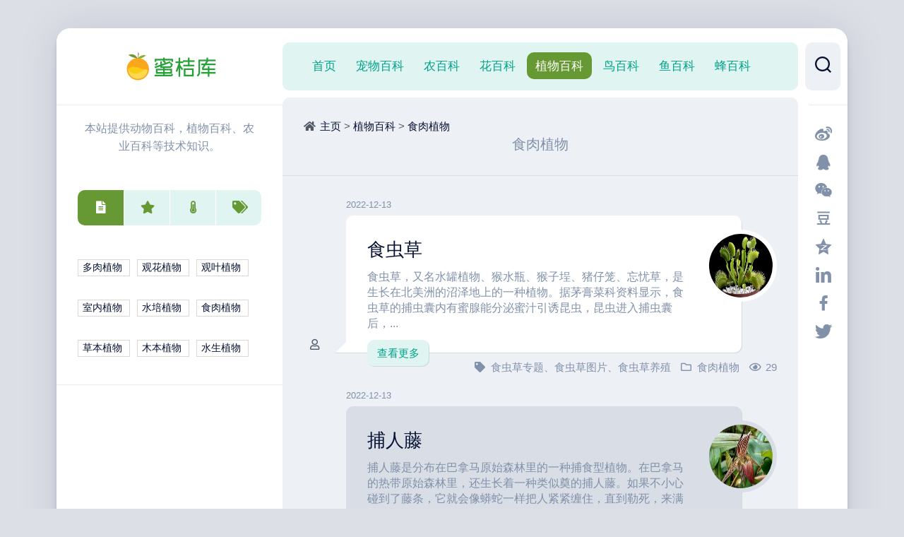

--- FILE ---
content_type: text/html; charset=utf-8
request_url: https://www.mijuku.com/shirouzhiwu/
body_size: 9261
content:
<!DOCTYPE html>
<html class="no-js" lang="zh-CN">
<head>
<meta charset="UTF-8">
<meta name="viewport" content="width=device-width, initial-scale=1.0">
<link rel="profile" href="https://gmpg.org/xfn/11">
<title>食肉植物-蜜桔库百科网</title>
<meta name="keywords" content="" />
<meta name="description" content="" />
<link rel='stylesheet' id='wp-block-library-css'  href='/static/css/style.min.css' type='text/css' media='all' />
<link rel='stylesheet' id='dashscroll-style-css'  href='/static/css/style.css' type='text/css' media='all' />
<link rel='stylesheet' id='dashscroll-responsive-css'  href='/static/css/responsive.css' type='text/css' media='all' />
<link rel='stylesheet' id='dashscroll-font-awesome-css'  href='/static/css/all.min.css' type='text/css' media='all' />
<link rel='stylesheet' href='/static/css/share.min.css' type='text/css' media='all' />
<script type='text/javascript' src='/static/js/jquery.min.js' id='jquery-core-js'></script>
<style>
    .group li{display: inline;}
</style>
</head>
<body class="archive author author-alx author-1 wp-custom-logo col-2cr full-width skew-active logged-out">
<div id="wrapper">
  <div id="wrapper-inner"> <header id="header">
      <h1 class="site-title"><a href="/" rel="home" title="蜜桔库百科网"><img src="/static/images/logo.png" alt="Dashscroll"></a></h1>
      <p class="site-description">本站提供动物百科，植物百科、农业百科等技术知识。</p>
      <div id="move-sidebar-header"></div>
      <div class="sidebar s1">
        <div class="sidebar-content">
          <div id="alxtabs-3" class="widget widget_alx_tabs">
            <ul class="alx-tabs-nav group tab-count-4">
            <li class="alx-tab tab-recent"><a href="#tab-recent-3" title="分类"><i class="fas fa-file-alt"></i><span>分类</span></a></li>
              <li class="alx-tab tab-popular"><a href="#tab-popular-3" title=""><i class="fas fa-star"></i><span>推荐</span></a></li>
              <li class="alx-tab tab-comments"><a href="#tab-comments-3" title=""><i class="fas fa-thermometer-three-quarters"></i><span>热门</span></a></li>
              <li class="alx-tab tab-tags"><a href="#tab-tags-3" title="Tags"><i class="fas fa-tags"></i><span>标签</span></a></li>
            </ul>
            <div class="alx-tabs-container">
              <ul id="tab-recent-3" class="alx-tab group thumbs-enabled">
                 
                 <li><p class="tab-item-title"><a href='/duorouzhiwu/' title="多肉植物" target="_blank">多肉植物</a></p></li>
                 
                 <li><p class="tab-item-title"><a href='/guanhuazhiwu/' title="观花植物" target="_blank">观花植物</a></p></li>
                 
                 <li><p class="tab-item-title"><a href='/guanyezhiwu/' title="观叶植物" target="_blank">观叶植物</a></p></li>
                 
                 <li><p class="tab-item-title"><a href='/shinazhiwu/' title="室内植物" target="_blank">室内植物</a></p></li>
                 
                 <li><p class="tab-item-title"><a href='/shuipeizhiwu/' title="水培植物" target="_blank">水培植物</a></p></li>
                 
                 <li><p class="tab-item-title"><a href='/shirouzhiwu/' title="食肉植物" target="_blank">食肉植物</a></p></li>
                 
                 <li><p class="tab-item-title"><a href='/caobenzhiwu/' title="草本植物" target="_blank">草本植物</a></p></li>
                 
                 <li><p class="tab-item-title"><a href='/mubenzhiwu/' title="木本植物" target="_blank">木本植物</a></p></li>
                 
                 <li><p class="tab-item-title"><a href='/shuishengzhiwu/' title="水生植物" target="_blank">水生植物</a></p></li>
                 
              </ul>
              <!--/.alx-tab-->
              
              <ul id="tab-popular-3" class="alx-tab group thumbs-enabled">
                <li><p class="tab-item-title"><a href="/shirouzhiwu/21695.html" title="食虫草">食虫草</a></p></li>
<li><p class="tab-item-title"><a href="/shirouzhiwu/21673.html" title="捕人藤">捕人藤</a></p></li>
<li><p class="tab-item-title"><a href="/shirouzhiwu/21698.html" title="眼镜蛇瓶子草">眼镜蛇瓶子草</a></p></li>
<li><p class="tab-item-title"><a href="/shirouzhiwu/21692.html" title="好望角茅膏菜">好望角茅膏菜</a></p></li>
<li><p class="tab-item-title"><a href="/shirouzhiwu/21689.html" title="二齿猪笼草">二齿猪笼草</a></p></li>
<li><p class="tab-item-title"><a href="/shirouzhiwu/21672.html" title="锦地罗">锦地罗</a></p></li>
<li><p class="tab-item-title"><a href="/shirouzhiwu/21665.html" title="小太阳瓶子草">小太阳瓶子草</a></p></li>
<li><p class="tab-item-title"><a href="/shirouzhiwu/21669.html" title="苹果猪笼草">苹果猪笼草</a></p></li>
<li><p class="tab-item-title"><a href="/shirouzhiwu/21682.html" title="阿帝露茅膏菜">阿帝露茅膏菜</a></p></li>
<li><p class="tab-item-title"><a href="/shirouzhiwu/21661.html" title="勺叶茅膏菜">勺叶茅膏菜</a></p></li>
<li><p class="tab-item-title"><a href="/shirouzhiwu/21674.html" title="马来王猪笼草">马来王猪笼草</a></p></li>
<li><p class="tab-item-title"><a href="/shirouzhiwu/21668.html" title="巨夹捕蝇草">巨夹捕蝇草</a></p></li>
<li><p class="tab-item-title"><a href="/shirouzhiwu/21666.html" title="丝叶狸藻">丝叶狸藻</a></p></li>
<li><p class="tab-item-title"><a href="/shirouzhiwu/21690.html" title="小瓶子草">小瓶子草</a></p></li>
<li><p class="tab-item-title"><a href="/shirouzhiwu/21670.html" title="食人鱼捕蝇草">食人鱼捕蝇草</a></p></li>
<li><p class="tab-item-title"><a href="/shirouzhiwu/21680.html" title="风铃猪笼草">风铃猪笼草</a></p></li>
<li><p class="tab-item-title"><a href="/shirouzhiwu/21687.html" title="黄花单角胡麻">黄花单角胡麻</a></p></li>
<li><p class="tab-item-title"><a href="/shirouzhiwu/21678.html" title="劳氏猪笼草">劳氏猪笼草</a></p></li>
<li><p class="tab-item-title"><a href="/shirouzhiwu/21671.html" title="黄瓶子草">黄瓶子草</a></p></li>
<li><p class="tab-item-title"><a href="/shirouzhiwu/21685.html" title="维奇猪笼草">维奇猪笼草</a></p></li>
<li><p class="tab-item-title"><a href="/shirouzhiwu/21697.html" title="查尔逊瓶子草">查尔逊瓶子草</a></p></li>
<li><p class="tab-item-title"><a href="/shirouzhiwu/21667.html" title="紫色瓶子草">紫色瓶子草</a></p></li>
<li><p class="tab-item-title"><a href="/shirouzhiwu/21683.html" title="美人齿捕蝇草">美人齿捕蝇草</a></p></li>
<li><p class="tab-item-title"><a href="/shirouzhiwu/21693.html" title="圆叶茅膏菜">圆叶茅膏菜</a></p></li>
<li><p class="tab-item-title"><a href="/shirouzhiwu/21694.html" title="诺斯猪笼草">诺斯猪笼草</a></p></li>
<li><p class="tab-item-title"><a href="/shirouzhiwu/21686.html" title="鹦鹉瓶子草">鹦鹉瓶子草</a></p></li>
<li><p class="tab-item-title"><a href="/shirouzhiwu/21662.html" title="孔雀茅膏菜">孔雀茅膏菜</a></p></li>
<li><p class="tab-item-title"><a href="/shirouzhiwu/21688.html" title="马桶猪笼草">马桶猪笼草</a></p></li>
<li><p class="tab-item-title"><a href="/shirouzhiwu/21676.html" title="露叶毛毡苔">露叶毛毡苔</a></p></li>
<li><p class="tab-item-title"><a href="/shirouzhiwu/21699.html" title="爱德华猪笼草">爱德华猪笼草</a></p></li>

                
              </ul>
              <!--/.alx-tab-->
              
              <ul id="tab-comments-3" class="alx-tab group avatars-enabled">
                <li>
                  <div class="tab-item-thumbnail"> <a href="/shirouzhiwu/21666.html">  <a href='/shirouzhiwu/21666.html' target='_blank'><img src='/uploads/allimg/221213/193GHT0-0-lp.jpg' alt='丝叶狸藻' title='丝叶狸藻'/></a> </div>
                  <div class="tab-item-inner group">
                    <p class="tab-item-category"><a href='/shirouzhiwu/'>食肉植物</a></p>
                    <p class="tab-item-title"><a href="/shirouzhiwu/21666.html" title="丝叶狸藻" rel="bookmark">丝叶狸藻</a></p>
                    <p class="tab-item-date">2022-12-13</p>
                  </div>
                </li>
<li>
                  <div class="tab-item-thumbnail"> <a href="/shirouzhiwu/21632.html">  <a href='/shirouzhiwu/21632.html' target='_blank'><img src='/uploads/allimg/221213/1915202Y1-0-lp.jpg' alt='马兜铃猪笼草' title='马兜铃猪笼草'/></a> </div>
                  <div class="tab-item-inner group">
                    <p class="tab-item-category"><a href='/shirouzhiwu/'>食肉植物</a></p>
                    <p class="tab-item-title"><a href="/shirouzhiwu/21632.html" title="马兜铃猪笼草" rel="bookmark">马兜铃猪笼草</a></p>
                    <p class="tab-item-date">2022-12-13</p>
                  </div>
                </li>
<li>
                  <div class="tab-item-thumbnail"> <a href="/shirouzhiwu/21699.html">  <a href='/shirouzhiwu/21699.html' target='_blank'><img src='/uploads/allimg/221213/1940205N5-0-lp.jpg' alt='爱德华猪笼草' title='爱德华猪笼草'/></a> </div>
                  <div class="tab-item-inner group">
                    <p class="tab-item-category"><a href='/shirouzhiwu/'>食肉植物</a></p>
                    <p class="tab-item-title"><a href="/shirouzhiwu/21699.html" title="爱德华猪笼草" rel="bookmark">爱德华猪笼草</a></p>
                    <p class="tab-item-date">2022-12-13</p>
                  </div>
                </li>
<li>
                  <div class="tab-item-thumbnail"> <a href="/shirouzhiwu/21613.html">  <a href='/shirouzhiwu/21613.html' target='_blank'><img src='/uploads/allimg/221213/19132QA6-0-lp.jpg' alt='宽叶猪笼草' title='宽叶猪笼草'/></a> </div>
                  <div class="tab-item-inner group">
                    <p class="tab-item-category"><a href='/shirouzhiwu/'>食肉植物</a></p>
                    <p class="tab-item-title"><a href="/shirouzhiwu/21613.html" title="宽叶猪笼草" rel="bookmark">宽叶猪笼草</a></p>
                    <p class="tab-item-date">2022-12-13</p>
                  </div>
                </li>
<li>
                  <div class="tab-item-thumbnail"> <a href="/shirouzhiwu/21622.html">  <a href='/shirouzhiwu/21622.html' target='_blank'><img src='/uploads/allimg/221213/19141M553-0-lp.jpg' alt='胡瑞尔猪笼草' title='胡瑞尔猪笼草'/></a> </div>
                  <div class="tab-item-inner group">
                    <p class="tab-item-category"><a href='/shirouzhiwu/'>食肉植物</a></p>
                    <p class="tab-item-title"><a href="/shirouzhiwu/21622.html" title="胡瑞尔猪笼草" rel="bookmark">胡瑞尔猪笼草</a></p>
                    <p class="tab-item-date">2022-12-13</p>
                  </div>
                </li>
<li>
                  <div class="tab-item-thumbnail"> <a href="/shirouzhiwu/21655.html">  <a href='/shirouzhiwu/21655.html' target='_blank'><img src='/uploads/allimg/221213/191I0KV-0-lp.jpg' alt='豹斑猪笼草' title='豹斑猪笼草'/></a> </div>
                  <div class="tab-item-inner group">
                    <p class="tab-item-category"><a href='/shirouzhiwu/'>食肉植物</a></p>
                    <p class="tab-item-title"><a href="/shirouzhiwu/21655.html" title="豹斑猪笼草" rel="bookmark">豹斑猪笼草</a></p>
                    <p class="tab-item-date">2022-12-13</p>
                  </div>
                </li>
<li>
                  <div class="tab-item-thumbnail"> <a href="/shirouzhiwu/21684.html">  <a href='/shirouzhiwu/21684.html' target='_blank'><img src='/uploads/allimg/221213/193Z422F-0-lp.jpg' alt='大叶猪笼草' title='大叶猪笼草'/></a> </div>
                  <div class="tab-item-inner group">
                    <p class="tab-item-category"><a href='/shirouzhiwu/'>食肉植物</a></p>
                    <p class="tab-item-title"><a href="/shirouzhiwu/21684.html" title="大叶猪笼草" rel="bookmark">大叶猪笼草</a></p>
                    <p class="tab-item-date">2022-12-13</p>
                  </div>
                </li>
<li>
                  <div class="tab-item-thumbnail"> <a href="/shirouzhiwu/21662.html">  <a href='/shirouzhiwu/21662.html' target='_blank'><img src='/uploads/allimg/221213/193A134I-0-lp.jpg' alt='孔雀茅膏菜' title='孔雀茅膏菜'/></a> </div>
                  <div class="tab-item-inner group">
                    <p class="tab-item-category"><a href='/shirouzhiwu/'>食肉植物</a></p>
                    <p class="tab-item-title"><a href="/shirouzhiwu/21662.html" title="孔雀茅膏菜" rel="bookmark">孔雀茅膏菜</a></p>
                    <p class="tab-item-date">2022-12-13</p>
                  </div>
                </li>
<li>
                  <div class="tab-item-thumbnail"> <a href="/shirouzhiwu/21653.html">  <a href='/shirouzhiwu/21653.html' target='_blank'><img src='/uploads/allimg/221213/191G4J17-0-lp.jpg' alt='辛布亚猪笼草' title='辛布亚猪笼草'/></a> </div>
                  <div class="tab-item-inner group">
                    <p class="tab-item-category"><a href='/shirouzhiwu/'>食肉植物</a></p>
                    <p class="tab-item-title"><a href="/shirouzhiwu/21653.html" title="辛布亚猪笼草" rel="bookmark">辛布亚猪笼草</a></p>
                    <p class="tab-item-date">2022-12-13</p>
                  </div>
                </li>
<li>
                  <div class="tab-item-thumbnail"> <a href="/shirouzhiwu/21621.html">  <a href='/shirouzhiwu/21621.html' target='_blank'><img src='/uploads/allimg/221213/1914154209-0-lp.jpg' alt='波哥猪笼草' title='波哥猪笼草'/></a> </div>
                  <div class="tab-item-inner group">
                    <p class="tab-item-category"><a href='/shirouzhiwu/'>食肉植物</a></p>
                    <p class="tab-item-title"><a href="/shirouzhiwu/21621.html" title="波哥猪笼草" rel="bookmark">波哥猪笼草</a></p>
                    <p class="tab-item-date">2022-12-13</p>
                  </div>
                </li>

              </ul>
              <!--/.alx-tab-->
              
              <ul id="tab-tags-3" class="alx-tab group">
                <li> <a href="/tags/1512" target="_blank">鸽子的营养价值（2）</a><a href="/tags/4265" target="_blank">鸡肉的营养价值（2）</a><a href="/tags/4995" target="_blank">兔肉的营养价值（2）</a><a href="/tags/1187" target="_blank">土鸡蛋和普通鸡蛋的区别（2）</a><a href="/tags/5234" target="_blank">冬天（94）</a><a href="/tags/7243" target="_blank">韭菜（17）</a><a href="/tags/5858" target="_blank">剃光头（3）</a><a href="/tags/7698" target="_blank">偏方（2）</a><a href="/tags/90" target="_blank">牛蛙养殖技术（2）</a><a href="/tags/2080" target="_blank">南美白对虾淡水养殖技术（3）</a><a href="/tags/1673" target="_blank">河蟹养殖条件（2）</a><a href="/tags/2076" target="_blank">鲟鱼养殖条件（3）</a><a href="/tags/1939" target="_blank">鳗鱼养殖条件（2）</a><a href="/tags/1912" target="_blank">淡水虾的养殖技术（2）</a><a href="/tags/1895" target="_blank">麝香龟苗怎么养（2）</a><a href="/tags/1981" target="_blank">纯淡水养殖南美白对虾（2）</a><a href="/tags/1903" target="_blank">乌龟的养殖方法和注意事项（2）</a><a href="/tags/1677" target="_blank">对虾的养殖方法（2）</a><a href="/tags/1825" target="_blank">小龙虾吃什么（3）</a><a href="/tags/7510" target="_blank">100盆都不嫌多（2）</a><a href="/tags/6273" target="_blank">这6种花（5）</a><a href="/tags/6258" target="_blank">这8种花（4）</a><a href="/tags/5856" target="_blank">天热了（5）</a><a href="/tags/5973" target="_blank">这3种花（2）</a><a href="/tags/6612" target="_blank">10年不黄叶（2）</a><a href="/tags/6303" target="_blank">白掌的养殖方法和注意事项（3）</a><a href="/tags/6457" target="_blank">长寿花的养殖方法（2）</a><a href="/tags/6545" target="_blank">三角梅的养殖方法（2）</a><a href="/tags/6460" target="_blank">杜鹃花的养殖方法（2）</a><a href="/tags/6486" target="_blank">红掌的养殖方法（2）</a><a href="/tags/6434" target="_blank">文竹的养殖方法（2）</a><a href="/tags/1925" target="_blank">蜜蜂养殖技术（5）</a><a href="/tags/5775" target="_blank">牡丹花（56）</a><a href="/tags/5827" target="_blank">开花（175）</a><a href="/tags/6153" target="_blank">虎皮兰（5）</a><a href="/tags/7496" target="_blank">蝴蝶花（11）</a><a href="/tags/7225" target="_blank">灯笼花（6）</a><a href="/tags/6154" target="_blank">红掌（15）</a><a href="/tags/8037" target="_blank">超耐阴的花（2）</a><a href="/tags/7527" target="_blank">叶子绿得直滴油（2）</a><a href="/tags/7568" target="_blank">到底为啥（3）</a><a href="/tags/6720" target="_blank">小心再也不开花（7）</a><a href="/tags/8138" target="_blank">剪一剪立马活（2）</a><a href="/tags/5528" target="_blank">开花劳模就是它（3）</a><a href="/tags/5449" target="_blank">比绿萝好看100倍（2）</a><a href="/tags/6342" target="_blank">剪一茬开一茬（4）</a><a href="/tags/6146" target="_blank">个个开成大花球（4）</a><a href="/tags/6867" target="_blank">养一盆死一盆（4）</a><a href="/tags/5953" target="_blank">这花超耐旱（2）</a><a href="/tags/5297" target="_blank">不养亏大了（4）</a><a href="/tags/6906" target="_blank">别养绿萝了（3）</a><a href="/tags/6188" target="_blank">给花喷点它（2）</a><a href="/tags/7835" target="_blank">赚大发了（2）</a><a href="/tags/6719" target="_blank">千万别剪（2）</a><a href="/tags/7005" target="_blank">最难养的花（3）</a><a href="/tags/7489" target="_blank">活香水（2）</a><a href="/tags/6556" target="_blank">今年最流行（2）</a><a href="/tags/7853" target="_blank">中国没人要的路边花（2）</a><a href="/tags/6292" target="_blank">沾土就能活（2）</a><a href="/tags/8042" target="_blank">千万别乱浇水（2）</a> </li>
              </ul>
              <!--/.alx-tab--> 
              
            </div>
          </div>
        </div>
        <!--/.sidebar-content--> 
        
      </div>
      <!--/.sidebar--> 
      
    </header>
    <!--/#header-->
    
    <div class="sidebar s2">
      <div class="search-trap-focus">
        <button class="toggle-search" data-target=".search-trap-focus">
        <svg class="svg-icon" id="svg-search" aria-hidden="true" role="img" focusable="false" xmlns="http://www.w3.org/2000/svg" width="23" height="23" viewBox="0 0 23 23">
          <path d="M38.710696,48.0601792 L43,52.3494831 L41.3494831,54 L37.0601792,49.710696 C35.2632422,51.1481185 32.9839107,52.0076499 30.5038249,52.0076499 C24.7027226,52.0076499 20,47.3049272 20,41.5038249 C20,35.7027226 24.7027226,31 30.5038249,31 C36.3049272,31 41.0076499,35.7027226 41.0076499,41.5038249 C41.0076499,43.9839107 40.1481185,46.2632422 38.710696,48.0601792 Z M36.3875844,47.1716785 C37.8030221,45.7026647 38.6734666,43.7048964 38.6734666,41.5038249 C38.6734666,36.9918565 35.0157934,33.3341833 30.5038249,33.3341833 C25.9918565,33.3341833 22.3341833,36.9918565 22.3341833,41.5038249 C22.3341833,46.0157934 25.9918565,49.6734666 30.5038249,49.6734666 C32.7048964,49.6734666 34.7026647,48.8030221 36.1716785,47.3875844 C36.2023931,47.347638 36.2360451,47.3092237 36.2726343,47.2726343 C36.3092237,47.2360451 36.347638,47.2023931 36.3875844,47.1716785 Z" transform="translate(-20 -31)"></path>
        </svg>
        <svg class="svg-icon" id="svg-close" aria-hidden="true" role="img" focusable="false" xmlns="http://www.w3.org/2000/svg" width="23" height="23" viewBox="0 0 16 16">
          <polygon fill="" fill-rule="evenodd" points="6.852 7.649 .399 1.195 1.445 .149 7.899 6.602 14.352 .149 15.399 1.195 8.945 7.649 15.399 14.102 14.352 15.149 7.899 8.695 1.445 15.149 .399 14.102"></polygon>
        </svg>
        </button>
        <div class="search-expand">
          <div class="search-expand-inner">
            <form method="get" class="searchform themeform" name="formsearch" action="/apps/search.php" onsubmit="return false">
              <div>
                <input type="text" class="form-control" name="q" onkeydown="enterIn(this,event);" onblur="if(this.value=='')this.value='在这里输入搜索词';" onfocus="if(this.value=='在这里输入搜索词')this.value='';" value="在这里输入搜索词" />
              </div>
            </form>
          </div>
        </div>
      </div>
      <ul class="social-links social-share" style="margin-left: 16px">
      </ul>
    </div>
    <div class="main" id="page">
    <div id="wrap-nav-header" class="wrap-nav">
  <nav id="nav-header-nav" class="main-navigation nav-menu">
    <button class="menu-toggle" aria-controls="primary-menu" aria-expanded="false"> <span class="screen-reader-text">Expand Menu</span>
    <div class="menu-toggle-icon"><span></span><span></span><span></span></div>
    </button>
    <div class="menu-topbar-container">
      <ul id="nav-header" class="menu">
        <li id="menu-item-4298" class="menu-item menu-item-type-custom menu-item-object-custom menu-item-4298"><span class="menu-item-wrapper"><a href="/" ><span class="screen-reader-text">Current Page: </span>首页</a></span></li>
        
        <li id="menu-item-4302" class="menu-item menu-item-type-custom menu-item-object-custom menu-item-has-children menu-item-4174"><span class="menu-item-wrapper has-arrow"><a href='/chongwubaike/'  rel='dropmenu1'>宠物百科</a></span></li>
        
        <li id="menu-item-4302" class="menu-item menu-item-type-custom menu-item-object-custom menu-item-has-children menu-item-4174"><span class="menu-item-wrapper has-arrow"><a href='/nongbaike/'  rel='dropmenu2'>农百科</a></span></li>
        
        <li id="menu-item-4302" class="menu-item menu-item-type-custom menu-item-object-custom menu-item-has-children menu-item-4174"><span class="menu-item-wrapper has-arrow"><a href='/huabaike/'  rel='dropmenu6'>花百科</a></span></li>
        <li id='menu-item-4302' class='menu-item menu-item-type-custom menu-item-object-custom current-menu-item current_page_item menu-item-4298'><span class='menu-item-wrapper has-arrow'><a aria-current='page' href='/zhiwubaike/'  rel='dropmenu16'><span class='screen-reader-text'>Current Page: </span>植物百科</a></span></li>
        <li id="menu-item-4302" class="menu-item menu-item-type-custom menu-item-object-custom menu-item-has-children menu-item-4174"><span class="menu-item-wrapper has-arrow"><a href='/niaobaike/' >鸟百科</a></span></li>
        
        <li id="menu-item-4302" class="menu-item menu-item-type-custom menu-item-object-custom menu-item-has-children menu-item-4174"><span class="menu-item-wrapper has-arrow"><a href='/yubaike/'  rel='dropmenu27'>鱼百科</a></span></li>
        
        <li id="menu-item-4302" class="menu-item menu-item-type-custom menu-item-object-custom menu-item-has-children menu-item-4174"><span class="menu-item-wrapper has-arrow"><a href='/mimeng/'  rel='dropmenu9'>蜂百科</a></span></li>
        
      </ul>
    </div>
  </nav>
</div> 

    <div class="main-inner group">
      <div class="content">
        <div class="page-title group">
          <div class="page-title-inner group"> <i class="fa fa-home"></i><li class='breadcrumb-item'><a href='https://www.mijuku.com/'>主页</a></li> >  <li class='breadcrumb-item'><a href='/zhiwubaike/'>植物百科</a></li> >  <li class='breadcrumb-item'><a href='/shirouzhiwu/'>食肉植物</a></li>
            <h2><span>食肉植物</span></h2>
          </div>
          <!--/.page-title-inner--> 
        </div>
        <!--/.page-title-->
        <div class="content-inner group"> <article id="post-2876" class="article-type-list post-2876 post type-post status-publish format-video has-post-thumbnail hentry category-general category-mixed post_format-post-format-video">
            <div class="type-list-left">
              <div>&nbsp;&nbsp;<i class="far fa-user"></i><br>
                <a href="/.html" target="_blank" title=""></a> </div>
            </div>
            <div class="type-list-right">
              <div class="type-list-date">2022-12-13</div>
              <div class="type-list-right-inner has-thumbnail">
                <div class="type-list-thumbnail"> <a href="/shirouzhiwu/21695.html"> <a href='/shirouzhiwu/21695.html' target='_blank'><img src='/uploads/allimg/221213/1940022615-0-lp.jpg' alt='食虫草' title='食虫草'/></a> </div>
                <h2 class="type-list-title"> <a href="/shirouzhiwu/21695.html" rel="bookmark" title="食虫草" target="_blank">食虫草</a> </h2>
                <div class="type-list-excerpt">
                  <p>食虫草，又名水罐植物、猴水瓶、猴子埕、猪仔笼、忘忧草，是生长在北美洲的沼泽地上的一种植物。据茅膏菜科资料显示，食虫草的捕虫囊内有蜜腺能分泌蜜汁引诱昆虫，昆虫进入捕虫囊后，&#46;&#46;&#46;</p>
                </div>
                <a class="type-list-more" href="/shirouzhiwu/21695.html" title="食虫草">查看更多</a> </div>
              <ul class="type-list-meta">
				<li><i class="fas fa-tag"></i> <a href="/tags/17931">食虫草专题</a>、<a href="/tags/17932">食虫草图片</a>、<a href="/tags/17933">食虫草养殖</a></li>
                <li><i class="far fa-folder"></i> <a href='/shirouzhiwu/'>食肉植物</a></li>
                <li> <i class="far fa-eye"></i> <span>29</span></li>
              </ul>
            </div>
          </article><article id="post-2876" class="article-type-list post-2876 post type-post status-publish format-video has-post-thumbnail hentry category-general category-mixed post_format-post-format-video">
            <div class="type-list-left">
              <div>&nbsp;&nbsp;<i class="far fa-user"></i><br>
                <a href="/.html" target="_blank" title=""></a> </div>
            </div>
            <div class="type-list-right">
              <div class="type-list-date">2022-12-13</div>
              <div class="type-list-right-inner has-thumbnail">
                <div class="type-list-thumbnail"> <a href="/shirouzhiwu/21673.html"> <a href='/shirouzhiwu/21673.html' target='_blank'><img src='/uploads/allimg/221213/193KR322-0-lp.jpg' alt='捕人藤' title='捕人藤'/></a> </div>
                <h2 class="type-list-title"> <a href="/shirouzhiwu/21673.html" rel="bookmark" title="捕人藤" target="_blank">捕人藤</a> </h2>
                <div class="type-list-excerpt">
                  <p>捕人藤是分布在巴拿马原始森林里的一种捕食型植物。在巴拿马的热带原始森林里，还生长着一种类似奠的捕人藤。如果不小心碰到了藤条，它就会像蟒蛇一样把人紧紧缠住，直到勒死，来满足&#46;&#46;&#46;</p>
                </div>
                <a class="type-list-more" href="/shirouzhiwu/21673.html" title="捕人藤">查看更多</a> </div>
              <ul class="type-list-meta">
				<li><i class="fas fa-tag"></i> <a href="/tags/17873">捕人藤专题</a>、<a href="/tags/17874">捕人藤图片</a>、<a href="/tags/17875">捕人藤产地</a></li>
                <li><i class="far fa-folder"></i> <a href='/shirouzhiwu/'>食肉植物</a></li>
                <li> <i class="far fa-eye"></i> <span>27</span></li>
              </ul>
            </div>
          </article><article id="post-2876" class="article-type-list post-2876 post type-post status-publish format-video has-post-thumbnail hentry category-general category-mixed post_format-post-format-video">
            <div class="type-list-left">
              <div>&nbsp;&nbsp;<i class="far fa-user"></i><br>
                <a href="/.html" target="_blank" title=""></a> </div>
            </div>
            <div class="type-list-right">
              <div class="type-list-date">2022-12-13</div>
              <div class="type-list-right-inner has-thumbnail">
                <div class="type-list-thumbnail"> <a href="/shirouzhiwu/21698.html"> <a href='/shirouzhiwu/21698.html' target='_blank'><img src='/uploads/allimg/221213/19401I154-0-lp.jpg' alt='眼镜蛇瓶子草' title='眼镜蛇瓶子草'/></a> </div>
                <h2 class="type-list-title"> <a href="/shirouzhiwu/21698.html" rel="bookmark" title="眼镜蛇瓶子草" target="_blank">眼镜蛇瓶子草</a> </h2>
                <div class="type-list-excerpt">
                  <p>眼镜蛇瓶子草是瓶子草科的其中一个属，为一种食虫植物，主要分布在美国加利福尼亚州北部与奥勒冈州。眼镜蛇瓶子草是非常知名的食虫植物品种，因酷似眼镜蛇而得名，是许多玩家收藏的目&#46;&#46;&#46;</p>
                </div>
                <a class="type-list-more" href="/shirouzhiwu/21698.html" title="眼镜蛇瓶子草">查看更多</a> </div>
              <ul class="type-list-meta">
				<li><i class="fas fa-tag"></i> <a href="/tags/17940">眼镜蛇瓶子草专题</a>、<a href="/tags/17941">眼镜蛇瓶子草种子</a>、<a href="/tags/17942">眼镜蛇瓶子草照片</a></li>
                <li><i class="far fa-folder"></i> <a href='/shirouzhiwu/'>食肉植物</a></li>
                <li> <i class="far fa-eye"></i> <span>31</span></li>
              </ul>
            </div>
          </article><article id="post-2876" class="article-type-list post-2876 post type-post status-publish format-video has-post-thumbnail hentry category-general category-mixed post_format-post-format-video">
            <div class="type-list-left">
              <div>&nbsp;&nbsp;<i class="far fa-user"></i><br>
                <a href="/.html" target="_blank" title=""></a> </div>
            </div>
            <div class="type-list-right">
              <div class="type-list-date">2022-12-13</div>
              <div class="type-list-right-inner has-thumbnail">
                <div class="type-list-thumbnail"> <a href="/shirouzhiwu/21692.html"> <a href='/shirouzhiwu/21692.html' target='_blank'><img src='/uploads/allimg/221213/19394a207-0-lp.jpg' alt='好望角茅膏菜' title='好望角茅膏菜'/></a> </div>
                <h2 class="type-list-title"> <a href="/shirouzhiwu/21692.html" rel="bookmark" title="好望角茅膏菜" target="_blank">好望角茅膏菜</a> </h2>
                <div class="type-list-excerpt">
                  <p>好望角茅膏菜是生长在南非的一种食肉植物。好望角茅膏菜比捕蝇草的功效更好，因为它上面由粘性触须覆盖，伺机捕获降落在它上面的昆虫也叫开普茅膏菜，是生长在南非的食肉植物，好望角&#46;&#46;&#46;</p>
                </div>
                <a class="type-list-more" href="/shirouzhiwu/21692.html" title="好望角茅膏菜">查看更多</a> </div>
              <ul class="type-list-meta">
				<li><i class="fas fa-tag"></i> <a href="/tags/17928">好望角茅膏菜专题，好望角</a></li>
                <li><i class="far fa-folder"></i> <a href='/shirouzhiwu/'>食肉植物</a></li>
                <li> <i class="far fa-eye"></i> <span>25</span></li>
              </ul>
            </div>
          </article><article id="post-2876" class="article-type-list post-2876 post type-post status-publish format-video has-post-thumbnail hentry category-general category-mixed post_format-post-format-video">
            <div class="type-list-left">
              <div>&nbsp;&nbsp;<i class="far fa-user"></i><br>
                <a href="/.html" target="_blank" title=""></a> </div>
            </div>
            <div class="type-list-right">
              <div class="type-list-date">2022-12-13</div>
              <div class="type-list-right-inner has-thumbnail">
                <div class="type-list-thumbnail"> <a href="/shirouzhiwu/21689.html"> <a href='/shirouzhiwu/21689.html' target='_blank'><img src='/uploads/allimg/221213/1939416305-0-lp.jpg' alt='二齿猪笼草' title='二齿猪笼草'/></a> </div>
                <h2 class="type-list-title"> <a href="/shirouzhiwu/21689.html" rel="bookmark" title="二齿猪笼草" target="_blank">二齿猪笼草</a> </h2>
                <div class="type-list-excerpt">
                  <p>二齿猪笼草是植株最大的猪笼草品种，原生最大的植株叶长可达将近1米，茎干直径3.5厘米，植株高度超过20米，攀爬在树上直达树的顶端。二齿猪笼草在笼子顶盖的下方长着两根利刺，让人一眼&#46;&#46;&#46;</p>
                </div>
                <a class="type-list-more" href="/shirouzhiwu/21689.html" title="二齿猪笼草">查看更多</a> </div>
              <ul class="type-list-meta">
				<li><i class="fas fa-tag"></i> <a href="/tags/17921">二齿猪笼草专题</a>、<a href="/tags/17922">二齿猪笼草图片</a>、<a href="/tags/17923">二齿猪笼草养殖</a></li>
                <li><i class="far fa-folder"></i> <a href='/shirouzhiwu/'>食肉植物</a></li>
                <li> <i class="far fa-eye"></i> <span>26</span></li>
              </ul>
            </div>
          </article><article id="post-2876" class="article-type-list post-2876 post type-post status-publish format-video has-post-thumbnail hentry category-general category-mixed post_format-post-format-video">
            <div class="type-list-left">
              <div>&nbsp;&nbsp;<i class="far fa-user"></i><br>
                <a href="/.html" target="_blank" title=""></a> </div>
            </div>
            <div class="type-list-right">
              <div class="type-list-date">2022-12-13</div>
              <div class="type-list-right-inner has-thumbnail">
                <div class="type-list-thumbnail"> <a href="/shirouzhiwu/21672.html"> <a href='/shirouzhiwu/21672.html' target='_blank'><img src='/uploads/allimg/221213/193K14553-0-lp.jpg' alt='锦地罗' title='锦地罗'/></a> </div>
                <h2 class="type-list-title"> <a href="/shirouzhiwu/21672.html" rel="bookmark" title="锦地罗" target="_blank">锦地罗</a> </h2>
                <div class="type-list-excerpt">
                  <p>锦地罗，瓶子草目茅膏菜科植物，是一种食虫植物，它常常生长在草地上或者潮湿的岩面，沙土上。它是草本，茎短，不具球茎。生于海拔50-1520米的平地、山坡、山谷和山顶的向阳处或疏林下&#46;&#46;&#46;</p>
                </div>
                <a class="type-list-more" href="/shirouzhiwu/21672.html" title="锦地罗">查看更多</a> </div>
              <ul class="type-list-meta">
				<li><i class="fas fa-tag"></i> <a href="/tags/17870">锦地罗专题</a>、<a href="/tags/17871">锦地罗图</a>、<a href="/tags/17872">锦地罗养殖</a></li>
                <li><i class="far fa-folder"></i> <a href='/shirouzhiwu/'>食肉植物</a></li>
                <li> <i class="far fa-eye"></i> <span>24</span></li>
              </ul>
            </div>
          </article><article id="post-2876" class="article-type-list post-2876 post type-post status-publish format-video has-post-thumbnail hentry category-general category-mixed post_format-post-format-video">
            <div class="type-list-left">
              <div>&nbsp;&nbsp;<i class="far fa-user"></i><br>
                <a href="/.html" target="_blank" title=""></a> </div>
            </div>
            <div class="type-list-right">
              <div class="type-list-date">2022-12-13</div>
              <div class="type-list-right-inner has-thumbnail">
                <div class="type-list-thumbnail"> <a href="/shirouzhiwu/21665.html"> <a href='/shirouzhiwu/21665.html' target='_blank'><img src='/uploads/allimg/221213/193FID3-0-lp.jpg' alt='小太阳瓶子草' title='小太阳瓶子草'/></a> </div>
                <h2 class="type-list-title"> <a href="/shirouzhiwu/21665.html" rel="bookmark" title="小太阳瓶子草" target="_blank">小太阳瓶子草</a> </h2>
                <div class="type-list-excerpt">
                  <p>小太阳瓶子草是一种相对体形较大气质高雅的食虫植物，叶子成瓶状直立或侧卧，大多颜色鲜艳有绚丽的斑点或网纹，形态和猪笼草的笼子相似，能分泌蜜汁和消化液，受蜜汁引诱的昆虫失足掉&#46;&#46;&#46;</p>
                </div>
                <a class="type-list-more" href="/shirouzhiwu/21665.html" title="小太阳瓶子草">查看更多</a> </div>
              <ul class="type-list-meta">
				<li><i class="fas fa-tag"></i> <a href="/tags/17851">小太阳瓶子草专题</a>、<a href="/tags/17852">小太阳瓶子草图片</a>、<a href="/tags/17853">小太阳瓶子草养殖</a></li>
                <li><i class="far fa-folder"></i> <a href='/shirouzhiwu/'>食肉植物</a></li>
                <li> <i class="far fa-eye"></i> <span>123</span></li>
              </ul>
            </div>
          </article><article id="post-2876" class="article-type-list post-2876 post type-post status-publish format-video has-post-thumbnail hentry category-general category-mixed post_format-post-format-video">
            <div class="type-list-left">
              <div>&nbsp;&nbsp;<i class="far fa-user"></i><br>
                <a href="/.html" target="_blank" title=""></a> </div>
            </div>
            <div class="type-list-right">
              <div class="type-list-date">2022-12-13</div>
              <div class="type-list-right-inner has-thumbnail">
                <div class="type-list-thumbnail"> <a href="/shirouzhiwu/21669.html"> <a href='/shirouzhiwu/21669.html' target='_blank'><img src='/uploads/allimg/221213/193I34T4-0-lp.jpg' alt='苹果猪笼草' title='苹果猪笼草'/></a> </div>
                <h2 class="type-list-title"> <a href="/shirouzhiwu/21669.html" rel="bookmark" title="苹果猪笼草" target="_blank">苹果猪笼草</a> </h2>
                <div class="type-list-excerpt">
                  <p>苹果猪笼草一般生长在海拔2100m以下潮湿阴凉的森林中。在婆罗洲，苹果猪笼草主要分布在海拔0~1000米相对平坦的荒原森林（kerangasforest）、泥炭沼泽森林（peatswampforest）和退化沼泽森林中。在&#46;&#46;&#46;</p>
                </div>
                <a class="type-list-more" href="/shirouzhiwu/21669.html" title="苹果猪笼草">查看更多</a> </div>
              <ul class="type-list-meta">
				<li><i class="fas fa-tag"></i> <a href="/tags/17861">苹果猪笼草专题</a>、<a href="/tags/17862">苹果猪笼草图片</a>、<a href="/tags/17863">苹果猪笼草养殖</a></li>
                <li><i class="far fa-folder"></i> <a href='/shirouzhiwu/'>食肉植物</a></li>
                <li> <i class="far fa-eye"></i> <span>32</span></li>
              </ul>
            </div>
          </article><article id="post-2876" class="article-type-list post-2876 post type-post status-publish format-video has-post-thumbnail hentry category-general category-mixed post_format-post-format-video">
            <div class="type-list-left">
              <div>&nbsp;&nbsp;<i class="far fa-user"></i><br>
                <a href="/.html" target="_blank" title=""></a> </div>
            </div>
            <div class="type-list-right">
              <div class="type-list-date">2022-12-13</div>
              <div class="type-list-right-inner has-thumbnail">
                <div class="type-list-thumbnail"> <a href="/shirouzhiwu/21682.html"> <a href='/shirouzhiwu/21682.html' target='_blank'><img src='/uploads/allimg/221213/193U15324-0-lp.jpg' alt='阿帝露茅膏菜' title='阿帝露茅膏菜'/></a> </div>
                <h2 class="type-list-title"> <a href="/shirouzhiwu/21682.html" rel="bookmark" title="阿帝露茅膏菜" target="_blank">阿帝露茅膏菜</a> </h2>
                <div class="type-list-excerpt">
                  <p>阿帝露茅膏菜，被子植物门，双子叶植物纲，瓶子草目，茅膏菜科，茅膏菜属，阿帝露茅膏菜种。是非常精致迷人的大型茅膏菜，为热带雨林植物，喜欢阴凉高湿的环境，最大可长到直径25厘米&#46;&#46;&#46;</p>
                </div>
                <a class="type-list-more" href="/shirouzhiwu/21682.html" title="阿帝露茅膏菜">查看更多</a> </div>
              <ul class="type-list-meta">
				<li><i class="fas fa-tag"></i> <a href="/tags/17900">阿帝露茅膏菜专题</a>、<a href="/tags/17901">阿帝露茅膏菜图片</a>、<a href="/tags/17902">阿帝露茅膏菜养殖</a></li>
                <li><i class="far fa-folder"></i> <a href='/shirouzhiwu/'>食肉植物</a></li>
                <li> <i class="far fa-eye"></i> <span>27</span></li>
              </ul>
            </div>
          </article><article id="post-2876" class="article-type-list post-2876 post type-post status-publish format-video has-post-thumbnail hentry category-general category-mixed post_format-post-format-video">
            <div class="type-list-left">
              <div>&nbsp;&nbsp;<i class="far fa-user"></i><br>
                <a href="/.html" target="_blank" title=""></a> </div>
            </div>
            <div class="type-list-right">
              <div class="type-list-date">2022-12-13</div>
              <div class="type-list-right-inner has-thumbnail">
                <div class="type-list-thumbnail"> <a href="/shirouzhiwu/21661.html"> <a href='/shirouzhiwu/21661.html' target='_blank'><img src='/uploads/allimg/221213/1936421294-0-lp.jpg' alt='勺叶茅膏菜' title='勺叶茅膏菜'/></a> </div>
                <h2 class="type-list-title"> <a href="/shirouzhiwu/21661.html" rel="bookmark" title="勺叶茅膏菜" target="_blank">勺叶茅膏菜</a> </h2>
                <div class="type-list-excerpt">
                  <p>勺叶茅膏菜是茅膏菜属中好种的品种，冷、热、暴晒都不怕，适合新手种植。是小型食虫植物，叶片上长有腺毛，能分泌粘液，外形象是挂满了露珠，晶莹剔透，能将昆虫粘住，并消化吸收。&#46;&#46;&#46;</p>
                </div>
                <a class="type-list-more" href="/shirouzhiwu/21661.html" title="勺叶茅膏菜">查看更多</a> </div>
              <ul class="type-list-meta">
				<li><i class="fas fa-tag"></i> <a href="/tags/17839">勺叶茅膏菜专题</a>、<a href="/tags/17840">勺叶茅膏菜图片</a>、<a href="/tags/17841">勺叶茅膏菜养殖</a></li>
                <li><i class="far fa-folder"></i> <a href='/shirouzhiwu/'>食肉植物</a></li>
                <li> <i class="far fa-eye"></i> <span>48</span></li>
              </ul>
            </div>
          </article><article id="post-2876" class="article-type-list post-2876 post type-post status-publish format-video has-post-thumbnail hentry category-general category-mixed post_format-post-format-video">
            <div class="type-list-left">
              <div>&nbsp;&nbsp;<i class="far fa-user"></i><br>
                <a href="/.html" target="_blank" title=""></a> </div>
            </div>
            <div class="type-list-right">
              <div class="type-list-date">2022-12-13</div>
              <div class="type-list-right-inner has-thumbnail">
                <div class="type-list-thumbnail"> <a href="/shirouzhiwu/21674.html"> <a href='/shirouzhiwu/21674.html' target='_blank'><img src='/uploads/allimg/221213/193P262U-0-lp.jpg' alt='马来王猪笼草' title='马来王猪笼草'/></a> </div>
                <h2 class="type-list-title"> <a href="/shirouzhiwu/21674.html" rel="bookmark" title="马来王猪笼草" target="_blank">马来王猪笼草</a> </h2>
                <div class="type-list-excerpt">
                  <p>马来王猪笼草，又名王侯猪笼草、拉贾猪笼草及猪王猪笼草，是婆罗洲马来西亚沙巴坦布幼昆山附近及基纳巴卢山特有的热带食虫植物。马来王猪笼草仅生长于蛇纹石土壤基质中，特别是有地下&#46;&#46;&#46;</p>
                </div>
                <a class="type-list-more" href="/shirouzhiwu/21674.html" title="马来王猪笼草">查看更多</a> </div>
              <ul class="type-list-meta">
				<li><i class="fas fa-tag"></i> <a href="/tags/17876">马来王猪笼草专题</a>、<a href="/tags/17877">马来王猪笼草图片</a>、<a href="/tags/17878">马来王猪笼草养殖</a></li>
                <li><i class="far fa-folder"></i> <a href='/shirouzhiwu/'>食肉植物</a></li>
                <li> <i class="far fa-eye"></i> <span>31</span></li>
              </ul>
            </div>
          </article><article id="post-2876" class="article-type-list post-2876 post type-post status-publish format-video has-post-thumbnail hentry category-general category-mixed post_format-post-format-video">
            <div class="type-list-left">
              <div>&nbsp;&nbsp;<i class="far fa-user"></i><br>
                <a href="/.html" target="_blank" title=""></a> </div>
            </div>
            <div class="type-list-right">
              <div class="type-list-date">2022-12-13</div>
              <div class="type-list-right-inner has-thumbnail">
                <div class="type-list-thumbnail"> <a href="/shirouzhiwu/21668.html"> <a href='/shirouzhiwu/21668.html' target='_blank'><img src='/uploads/allimg/221213/193I04215-0-lp.jpg' alt='巨夹捕蝇草' title='巨夹捕蝇草'/></a> </div>
                <h2 class="type-list-title"> <a href="/shirouzhiwu/21668.html" rel="bookmark" title="巨夹捕蝇草" target="_blank">巨夹捕蝇草</a> </h2>
                <div class="type-list-excerpt">
                  <p>捕蝇草属于茅膏菜科捕蝇草属(Dionaea)，全属仅1种，但有较多的园艺变种，原产美国卡罗莱纳州的大西洋沿岸平原地区，威尔明顿市周边100公里范围内。生长在稀树草原沼泽的泥炭或沙质土壤中&#46;&#46;&#46;</p>
                </div>
                <a class="type-list-more" href="/shirouzhiwu/21668.html" title="巨夹捕蝇草">查看更多</a> </div>
              <ul class="type-list-meta">
				<li><i class="fas fa-tag"></i> <a href="/tags/17858">巨夹捕蝇草专题</a>、<a href="/tags/17859">巨夹捕蝇草养殖</a>、<a href="/tags/17860">巨夹捕蝇草种子</a></li>
                <li><i class="far fa-folder"></i> <a href='/shirouzhiwu/'>食肉植物</a></li>
                <li> <i class="far fa-eye"></i> <span>29</span></li>
              </ul>
            </div>
          </article><article id="post-2876" class="article-type-list post-2876 post type-post status-publish format-video has-post-thumbnail hentry category-general category-mixed post_format-post-format-video">
            <div class="type-list-left">
              <div>&nbsp;&nbsp;<i class="far fa-user"></i><br>
                <a href="/.html" target="_blank" title=""></a> </div>
            </div>
            <div class="type-list-right">
              <div class="type-list-date">2022-12-13</div>
              <div class="type-list-right-inner has-thumbnail">
                <div class="type-list-thumbnail"> <a href="/shirouzhiwu/21666.html"> <a href='/shirouzhiwu/21666.html' target='_blank'><img src='/uploads/allimg/221213/193GHT0-0-lp.jpg' alt='丝叶狸藻' title='丝叶狸藻'/></a> </div>
                <h2 class="type-list-title"> <a href="/shirouzhiwu/21666.html" rel="bookmark" title="丝叶狸藻" target="_blank">丝叶狸藻</a> </h2>
                <div class="type-list-excerpt">
                  <p>丝叶狸藻是具有可活动囊状捕虫结构的小型食虫植物，能将小生物吸入囊中，并消化吸收。狸藻品种众多，形态各异，一般都成片生长在湿地、池塘甚至是热带雨林长满苔藓的树干上，多数有漫&#46;&#46;&#46;</p>
                </div>
                <a class="type-list-more" href="/shirouzhiwu/21666.html" title="丝叶狸藻">查看更多</a> </div>
              <ul class="type-list-meta">
				<li><i class="fas fa-tag"></i> <a href="/tags/17854">丝叶狸藻专题</a>、<a href="/tags/17855">丝叶狸藻图片</a>、<a href="/tags/17856">丝叶狸藻养殖</a></li>
                <li><i class="far fa-folder"></i> <a href='/shirouzhiwu/'>食肉植物</a></li>
                <li> <i class="far fa-eye"></i> <span>30</span></li>
              </ul>
            </div>
          </article><article id="post-2876" class="article-type-list post-2876 post type-post status-publish format-video has-post-thumbnail hentry category-general category-mixed post_format-post-format-video">
            <div class="type-list-left">
              <div>&nbsp;&nbsp;<i class="far fa-user"></i><br>
                <a href="/.html" target="_blank" title=""></a> </div>
            </div>
            <div class="type-list-right">
              <div class="type-list-date">2022-12-13</div>
              <div class="type-list-right-inner has-thumbnail">
                <div class="type-list-thumbnail"> <a href="/shirouzhiwu/21690.html"> <a href='/shirouzhiwu/21690.html' target='_blank'><img src='/uploads/allimg/221213/1939443912-0-lp.jpg' alt='小瓶子草' title='小瓶子草'/></a> </div>
                <h2 class="type-list-title"> <a href="/shirouzhiwu/21690.html" rel="bookmark" title="小瓶子草" target="_blank">小瓶子草</a> </h2>
                <div class="type-list-excerpt">
                  <p>小瓶子草，叶基生，长筒状，长可达70cm，边疆缘有狭翅，绿色；口盖卵形下弯，仅留一狭窄开口，常呈深红色，花序从叶基抽出，高度较叶片为短，花黄绿色，无香味；形态和猪笼草的笼子相&#46;&#46;&#46;</p>
                </div>
                <a class="type-list-more" href="/shirouzhiwu/21690.html" title="小瓶子草">查看更多</a> </div>
              <ul class="type-list-meta">
				<li><i class="fas fa-tag"></i> <a href="/tags/17924">小瓶子草专题_小瓶子草图</a></li>
                <li><i class="far fa-folder"></i> <a href='/shirouzhiwu/'>食肉植物</a></li>
                <li> <i class="far fa-eye"></i> <span>30</span></li>
              </ul>
            </div>
          </article><article id="post-2876" class="article-type-list post-2876 post type-post status-publish format-video has-post-thumbnail hentry category-general category-mixed post_format-post-format-video">
            <div class="type-list-left">
              <div>&nbsp;&nbsp;<i class="far fa-user"></i><br>
                <a href="/.html" target="_blank" title=""></a> </div>
            </div>
            <div class="type-list-right">
              <div class="type-list-date">2022-12-13</div>
              <div class="type-list-right-inner has-thumbnail">
                <div class="type-list-thumbnail"> <a href="/shirouzhiwu/21670.html"> <a href='/shirouzhiwu/21670.html' target='_blank'><img src='/uploads/allimg/221213/193J23094-0-lp.jpg' alt='食人鱼捕蝇草' title='食人鱼捕蝇草'/></a> </div>
                <h2 class="type-list-title"> <a href="/shirouzhiwu/21670.html" rel="bookmark" title="食人鱼捕蝇草" target="_blank">食人鱼捕蝇草</a> </h2>
                <div class="type-list-excerpt">
                  <p>食人鱼捕蝇草是齿状捕蝇草与全红色的捕蝇草杂交的一个园艺品种，出现于美国，属于常见品种。但因为拥有养眼的外观而被众多食虫植物爱好者所喜爱。捕蝇草属于茅膏菜科捕蝇草属(Dionaea&#46;&#46;&#46;</p>
                </div>
                <a class="type-list-more" href="/shirouzhiwu/21670.html" title="食人鱼捕蝇草">查看更多</a> </div>
              <ul class="type-list-meta">
				<li><i class="fas fa-tag"></i> <a href="/tags/17864">食人鱼捕蝇草专题</a>、<a href="/tags/17865">食人鱼捕蝇草图片</a>、<a href="/tags/17866">食人鱼捕蝇草养殖</a></li>
                <li><i class="far fa-folder"></i> <a href='/shirouzhiwu/'>食肉植物</a></li>
                <li> <i class="far fa-eye"></i> <span>31</span></li>
              </ul>
            </div>
          </article>
          <nav class="pagination group">
            <div class='wp-pagenavi' role='navigation'>
          <li class='page-item'><span class='page-link'>首页</span></li><li class='page-item active'><span class='page-link'>1</span></li><li class='page-item'><a href='list-22-2.html' class='page-link'>2</a></li><li class='page-item'><a href='list-22-3.html' class='page-link'>3</a></li><li class='page-item'><a href='list-22-2.html' class='page-link'>下页</a></li><li class='page-item'><a href='list-22-7.html' class='page-link'>末页</a></li><li class='page-item disabled'><span class='page-link'>7页91条</span></li>
          </div>
          </nav>
        </div>
      </div>
      <!--/.content-->
      
      <div id="move-sidebar-content"></div>
    </div>
    <!--/.main-inner-->
    
      <footer id="footer">

        <div id="footer-bottom"> <a id="back-to-top" href="#"><i class="fas fa-angle-up"></i></a>
  <div class="pad group">
    <div class="grid one-full">
      <div id="copyright">
        <p>Copyright &copy; 2022-2025 蜜桔库(www.mijuku.com) 版权所有</p>
      </div>
      <div id="credit">
        <p><a href="https://beian.miit.gov.cn/" rel="nofollow">京ICP备2022021513号-2</a> | <a href="/archive/">文章归档</a> | <a href="/sitemap.xml">网站地图</a> | <a href="/rss.xml">网站RSS</a></p>
        
        
      </div>  
    </div>
  </div>
</div>

        <!--/#footer-bottom--> 
        
      </footer>
    <!--/#footer--> 
    
  </div>
  <!--/.main--> 
  
</div>
<!--/#wrapper-inner-->


<script type='text/javascript' src='/static/js/scripts.js' id='dashscroll-scripts-js'></script> 
<script type='text/javascript' src='/static/js/nav.js' id='dashscroll-nav-script-js'></script>
<script type='text/javascript' src='/static/js/social-share.js'></script> 
<script type='text/javascript' src='/static/js/qrcode.js'></script>
</body>
</html>